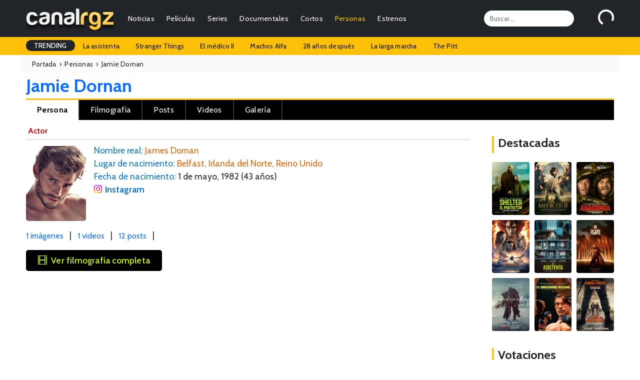

--- FILE ---
content_type: text/html; charset=UTF-8
request_url: https://canalrgz.com/persona/jamie-dornan-30761
body_size: 6799
content:
<!doctype html>
<html lang="es">
<head>
    <meta charset="utf-8">
    <meta name="viewport" content="width=device-width, initial-scale=1">
	<title>Jamie Dornan - Érase una vez, La caza, Cincuenta sombras de Grey - CanalRGZ.com</title>
	<meta name="description" content="Jamie Dornan es un actor conocido por Érase una vez, La caza, Cincuenta sombras de Grey, entre otras producciones. Consulta su biografía, trayectoria y más en CanalRGZ.">
<meta name="keywords" content="películas de jamie dornan, series de jamie dornan, filmografía de jamie dornan, biografía de jamie dornan, premios de jamie dornan, curiosidades de jamie dornan, noticias de jamie dornan, fotos de jamie dornan, nombre real de jamie dornan, lugar de nacimiento de jamie dornan, fecha de nacimiento de jamie dornan">
<meta property="og:site_name" content="CanalRGZ.com">
<meta property="og:title" content="Jamie Dornan - Érase una vez, La caza, Cincuenta sombras de Grey - CanalRGZ.com">
<meta property="og:description" content="Jamie Dornan es un actor conocido por Érase una vez, La caza, Cincuenta sombras de Grey, entre otras producciones. Consulta su biografía, trayectoria y más en CanalRGZ.">
<meta property="og:url" content="https://canalrgz.com/persona/jamie-dornan-30761">
<meta property="og:type" content="profile">
<meta name="robots" content="index,follow">
<link rel="canonical" href="https://canalrgz.com/persona/jamie-dornan-30761">
		<link rel="stylesheet" href="https://canalrgz.com/assets/css/bootstrap.min.css">
	<link rel="stylesheet" href="https://canalrgz.com/assets/css/styles.css">
		<link rel="icon" type="image/x-icon" href="https://canalrgz.com/favicon.ico">
	<link rel="shortcut icon" type="image/x-icon" href="https://canalrgz.com/favicon.ico">
		
	<link rel="preconnect" href="https://fonts.googleapis.com">
	<link rel="preconnect" href="https://fonts.gstatic.com" crossorigin>
	<link href="https://fonts.googleapis.com/css2?family=Cabin:ital,wght@0,400;0,500;0,600;0,700;1,400;1,500;1,600;1,700&display=swap" rel="stylesheet">
	<link rel="stylesheet" href="https://cdn.jsdelivr.net/npm/bootstrap-icons@1.13.1/font/bootstrap-icons.min.css">
	
	<!-- Google tag (gtag.js) -->
	<script async src="https://www.googletagmanager.com/gtag/js?id=G-6ZFPNP436J"></script>
	<script>
	  window.dataLayer = window.dataLayer || [];
	  function gtag(){dataLayer.push(arguments);}
	  gtag('js', new Date());

	  gtag('config', 'G-6ZFPNP436J');
	</script>
</head>
<body class="page-persona">
    <nav class="navbar navbar-expand-md navbar-dark bg-dark">
	<div class="container-fluid">
				<a class="navbar-brand" href="https://canalrgz.com"><img src="https://canalrgz.com/assets/img/logo-top-mobile.png" height="48"></a>
		
		<!-- MOBILE -->
		<ul id="mobile-opt" class="m-0 mx-3 p-0 ms-auto d-block d-md-none">
			<li class="float-end"><a data-bs-toggle="collapse" href="#collapseSearchMobile" role="button" aria-expanded="false" aria-controls="collapseSearchMobile"><i class="bi bi-search"></i></a></li>
			<li class="float-end me-3"><a href="https://canalrgz.com/login" role="button" aria-expanded="false" aria-controls="collapseUserMobile"><i class="bi bi-person-circle"></i></a></li>
		</ul>
		
		<button class="navbar-toggler collapsed" type="button" data-bs-toggle="collapse" data-bs-target="#navbarCollapse" aria-controls="navbarCollapse" aria-expanded="false" aria-label="Toggle navigation">
			<span class="navbar-toggler-icon"></span>
		</button>
		
		<div class="navbar-collapse collapse" id="navbarCollapse">
						<!-- MENU -->
			<ul class="navbar-nav me-auto mb-2 mb-md-0 ul-menu text-end">
				<li class="nav-item px-2 px-lg-1"><a class="nav-link py-1" href="https://canalrgz.com/posts/categoria/noticias">Noticias</a></li>
				<li class="nav-item px-2 px-lg-1"><a class="nav-link py-1" href="https://canalrgz.com/posts/categoria/criticas">Críticas</a></li>
				
				<li class="nav-item px-2 px-lg-1">
					<a class="nav-link py-1" href="https://canalrgz.com/peliculas" id="navbarDropdownMenuPeliculas">Películas</a>
					<ul class="dropdown-menu" aria-labelledby="navbarDropdownMenuPeliculas">
												<li><a class="dropdown-item" href="https://canalrgz.com/estrenos?tipo_produccion=p">Estrenos</a></li>
						<li><a class="dropdown-item" href="https://canalrgz.com/peliculas/tops">Tops</a></li>
						<li><a class="dropdown-item" href="https://canalrgz.com/peliculas/videos">Videos</a></li>
						<li><a class="dropdown-item" href="https://canalrgz.com/peliculas/galeria">Imágenes</a></li>
						<li><a class="dropdown-item" href="https://canalrgz.com/peliculas/bso">Bandas sonoras</a></li>
						<li><a class="dropdown-item" href="https://canalrgz.com/peliculas/votar">Voto rápido</a></li>
					</ul>
				</li>
				
				<li class="nav-item px-2 px-lg-1">
					<a class="nav-link py-1" href="https://canalrgz.com/series" id="navbarDropdownMenuSeries">Series</a>
					<ul class="dropdown-menu" aria-labelledby="navbarDropdownMenuSeries">
												<li><a class="dropdown-item" href="https://canalrgz.com/series/calendario">Calendario de capítulos</a></li>
						<li><a class="dropdown-item" href="https://canalrgz.com/estrenos?tipo_produccion=s">Estrenos de series</a></li>
						<li><a class="dropdown-item" href="https://canalrgz.com/series/tops">Tops</a></li>
						<li><a class="dropdown-item" href="https://canalrgz.com/series/videos">Videos</a></li>
						<li><a class="dropdown-item" href="https://canalrgz.com/series/galeria">Imágenes</a></li>
						<li><a class="dropdown-item" href="https://canalrgz.com/series/bso">Bandas sonoras</a></li>
						<li><a class="dropdown-item" href="https://canalrgz.com/series/votar">Voto rápido</a></li>
					</ul>
				</li>
				
				<li class="nav-item px-2 px-lg-1">
					<a class="nav-link py-1" href="https://canalrgz.com/documentales" id="navbarDropdownMenuDocumentales">Documentales</a>
					<ul class="dropdown-menu" aria-labelledby="navbarDropdownMenuDocumentales">
												<li><a class="dropdown-item" href="https://canalrgz.com/estrenos?tipo_produccion=d">Estrenos</a></li>
						<li><a class="dropdown-item" href="https://canalrgz.com/documentales/tops">Tops</a></li>
						<li><a class="dropdown-item" href="https://canalrgz.com/documentales/videos">Videos</a></li>
						<li><a class="dropdown-item" href="https://canalrgz.com/documentales/galeria">Imágenes</a></li>
						<li><a class="dropdown-item" href="https://canalrgz.com/documentales/bso">Bandas sonoras</a></li>
						<li><a class="dropdown-item" href="https://canalrgz.com/documentales/votar">Voto rápido</a></li>
					</ul>
				</li>
				
				<li class="nav-item px-2 px-lg-1">
					<a class="nav-link py-1" href="https://canalrgz.com/cortos" id="navbarDropdownMenuCortos">Cortos</a>
					<ul class="dropdown-menu" aria-labelledby="navbarDropdownMenuCortos">
												<li><a class="dropdown-item" href="https://canalrgz.com/cortos/tops">Tops</a></li>
						<li><a class="dropdown-item" href="https://canalrgz.com/cortos/videos">Videos</a></li>
						<li><a class="dropdown-item" href="https://canalrgz.com/cortos/galeria">Imágenes</a></li>
						<li><a class="dropdown-item" href="https://canalrgz.com/cortos/bso">Bandas sonoras</a></li>
						<li><a class="dropdown-item" href="https://canalrgz.com/cortos/votar">Voto rápido</a></li>
					</ul>
				</li>
				<li class="nav-item px-2 px-lg-1">
					<a class="nav-link active py-1" href="https://canalrgz.com/personas" id="navbarDropdownMenuPersonas">Personas</a>
					<ul class="dropdown-menu" aria-labelledby="navbarDropdownMenuPersonas">
						<li><a class="dropdown-item" href="https://canalrgz.com/personas/videos">Videos</a></li>
						<li><a class="dropdown-item" href="https://canalrgz.com/personas/galeria">Imágenes</a></li>
					</ul>
				</li>
				
				<li class="nav-item px-2 px-lg-1">
					<a class="nav-link py-1" href="https://canalrgz.com/estrenos" id="navbarDropdownMenuEstrenos">Estrenos</a>
					<ul class="dropdown-menu" aria-labelledby="navbarDropdownMenuEstrenos">
						<li><a class="dropdown-item" href="https://canalrgz.com/estrenos" title="Estrenos en cines y plataformas de streaming">Cines y plataformas</a></li>
						<li><a class="dropdown-item" href="https://canalrgz.com/series/calendario" title="Calendario de estrenos de series">Calendario de series</a></li>
					</ul>
				</li>
			</ul>
			
			<input id="top-search" class="form-control me-5" type="search" placeholder="Buscar..." aria-label="Search">
			<div id="logbox" class="p-0 m-0" data-url="https://canalrgz.com/home/logbox">
				<div id="logbox-spinner" class="spinner-border text-white" role="status"></div>
			</div>
		</div>
	</div>
</nav>

<!-- MOBILE -->
<div class="collapse my-xs-2" id="collapseSearchMobile">
	<div class="d-flex">
		<input class="form-control me-2 ml-xs-2" type="search" placeholder="¿Qué estás buscando?" aria-label="Search">
		<button class="btn btn-outline-success mr-xs-2" type="submit">Buscar</button>
	</div>
</div>

<!-- MOBILE -->

<!-- TRENDING -->
<div id="trending-row" class="container-full bg-warning">
	<div class="container-fluid">
		<div class="d-flex justify-content-lg-start ">
			<ul class="nav">
				<li class="nav-item"><a class="nav-link px-3 trending-title bg-dark text-white">TRENDING</a></li>
									<li class="nav-item"><a href="https://canalrgz.com/buscar?q=la-asistenta" rel="nofollow" class="nav-link px-3">La asistenta</a></li>
									<li class="nav-item"><a href="https://canalrgz.com/buscar?q=stranger-things" rel="nofollow" class="nav-link px-3">Stranger Things</a></li>
									<li class="nav-item"><a href="https://canalrgz.com/buscar?q=el-medico" rel="nofollow" class="nav-link px-3">El médico II</a></li>
									<li class="nav-item"><a href="https://canalrgz.com/buscar?q=machos-alfa" rel="nofollow" class="nav-link px-3">Machos Alfa</a></li>
									<li class="nav-item"><a href="https://canalrgz.com/buscar?q=28-anos-despues" rel="nofollow" class="nav-link px-3">28 años después</a></li>
									<li class="nav-item"><a href="https://canalrgz.com/buscar?q=la-larga-marcha" rel="nofollow" class="nav-link px-3">La larga marcha</a></li>
									<li class="nav-item"><a href="https://canalrgz.com/buscar?q=the-pitt" rel="nofollow" class="nav-link px-3">The Pitt</a></li>
							</ul>
		</div>
	</div>
</div>		    <div class="container-fluid container-full container-breadcrumb bg-light">
	<div class="container-fluid breadcrumb mb-0" itemscope itemtype="https://schema.org/BreadcrumbList">
		<div itemprop="itemListElement" itemscope itemtype="https://schema.org/ListItem"><a href="https://canalrgz.com" itemprop="item" rel="nofollow"><span itemprop="name">Portada</span></a>&nbsp; › &nbsp;<meta itemprop="position" content="1" /></div>
		<div itemprop="itemListElement" itemscope itemtype="https://schema.org/ListItem"><a href="https://canalrgz.com/personas" itemprop="item" title="Ver lista de gente" rel="category tag"><span itemprop="name">Personas</span></a>&nbsp; › &nbsp;<meta itemprop="position" content="2" /></div>
					<div itemprop="itemListElement" itemscope itemtype="https://schema.org/ListItem"><span itemprop="name">Jamie Dornan</span><meta itemprop="position" content="3" /></div>
			</div>
</div>

<div class="container-fluid"><h1 class="alias-persona d-block mt-1 mb-1 ml-xs-3">
    Jamie Dornan</h1>
<div id="menu-opciones-top-persona" class="mb-2">
	<ul role="navigation" aria-label="Navegación por secciones de la persona">
		<li>
            <a href="https://canalrgz.com/persona/jamie-dornan-30761"
               title="Información general sobre Jamie Dornan"
               class="active">
               Persona
            </a>
        </li>
				<li>
            <a href="https://canalrgz.com/persona/jamie-dornan-30761/filmografia"
               title="Filmografía de Jamie Dornan"
               >
               Filmografía
            </a>
        </li>
					<li>
                <a href="https://canalrgz.com/persona/jamie-dornan-30761/posts"
                   title="Posts relacionados con Jamie Dornan"
                   >
                   Posts
                </a>
            </li>
							<li>
                <a href="https://canalrgz.com/persona/jamie-dornan-30761/videos"
                   title="Videos de Jamie Dornan"
                   >
                   Videos
                </a>
            </li>
							<li>
                <a href="https://canalrgz.com/persona/jamie-dornan-30761/galeria"
                   title="Galería de imágenes de Jamie Dornan"
                   >
                   Galería
                </a>
            </li>
					</ul>
</div>

</div>
<div class="container-fluid mb-4">
	<div class="row">
		<div class="col-10 col-content">
			<div class="container container-prod p-0">
				
<article id="ficha-persona" itemscope itemtype="https://schema.org/Person">
    <meta itemprop="name" content="Jamie Dornan">
	<link itemprop="url" href="https://canalrgz.com/persona/jamie-dornan-30761">

	<div class="enlaces-roles mb-2">
												<a href="https://canalrgz.com/persona/jamie-dornan-30761/filmografia#como-actor" title="Jamie Dornan como Actor">Actor</a>						</div>
	<div class="cartel_persona mt-1 mb-3 me-3">
		<img src="https://canalrgz.com/assets/img/caras/jamie-dornan.jpg" alt="Jamie Dornan" width="120" height="150" itemprop="image" loading="lazy" />	</div>
	<div id="ficha-persona-content">	
		<ul>
			<li><span class="campo">Nombre real:</span> <span itemprop="alternateName">James Dornan</span></li>							<li>
					<span class="campo">Lugar de nacimiento:</span>
					<span itemprop="birthPlace" itemscope itemtype="https://schema.org/Place">
						<span itemprop="name">Belfast, Irlanda del Norte, Reino Unido</span>
					</span>
				</li>
						
							<li>
					<span class="campo">Fecha de nacimiento:</span>
					<time itemprop="birthDate" datetime="1982-05-01">1 de mayo, 1982</time>
					(43 años)				</li>
									
																			<li>
					<a href="https://www.instagram.com/jamiedornan/"
					   class="instagram"
					   title="Instagram oficial de Jamie Dornan"
					   target="_blank"
					   rel="nofollow noopener noreferrer"
					   itemprop="sameAs">
					   Instagram
					</a>
				</li>
					</ul>
				<div class="cuenta-elementos mt-2">
			<a href="https://canalrgz.com/persona/jamie-dornan-30761/galeria" title="1 imágenes de Jamie Dornan" class="me-2">1 imágenes</a> | 			 <a href="https://canalrgz.com/persona/jamie-dornan-30761/videos" title="1 videos donde aparece Jamie Dornan" class="ms-2 me-2">1 videos</a> | 			 <a href="https://canalrgz.com/persona/jamie-dornan-30761/posts" title="12 posts relacionados con Jamie Dornan" class="ms-2 me-2">12 posts</a> | 					</div>

		<a href="https://canalrgz.com/persona/jamie-dornan-30761/filmografia" title="Ver filmografía entera de Jamie Dornan" class="ver-filmografia mt-3 mb-2 py-2 px-4"><i class="bi bi-film me-2"></i>Ver filmografía completa</a>		
		<div class="ad-ficha" id="ad-ficha">
			<script async src="https://pagead2.googlesyndication.com/pagead/js/adsbygoogle.js?client=ca-pub-7506625600660220"
     crossorigin="anonymous"></script>
<!-- Secciones ficha -->
<ins class="adsbygoogle"
     style="display:block"
     data-ad-client="ca-pub-7506625600660220"
     data-ad-slot="3562901833"
     data-ad-format="auto"
     data-full-width-responsive="true"></ins>
<script>
     (adsbygoogle = window.adsbygoogle || []).push({});
</script>		</div>
		
					<h3 class="subtitulo-ficha mt-4 mb-3">Conocido por...</h3>
			<div id="conocida-por-content" itemscope itemtype="https://schema.org/ItemList">
				<ul>
									<li itemprop="itemListElement" itemscope itemtype="https://schema.org/CreativeWork">
						<a href="https://canalrgz.com/serie/erase-una-vez-2188" title="Érase una vez (2011)" itemprop="url">
							<img src="https://canalrgz.com/assets/img/carteles/series/erase-una-vez.jpg" alt="Érase una vez" itemprop="image">
							<meta itemprop="name" content="Érase una vez">
							<meta itemprop="datePublished" content="2011">
							<meta itemprop="creator" content="Jamie Dornan">
						</a>
					</li>
									<li itemprop="itemListElement" itemscope itemtype="https://schema.org/CreativeWork">
						<a href="https://canalrgz.com/serie/the-fall-3270" title="La caza (2013)" itemprop="url">
							<img src="https://canalrgz.com/assets/img/carteles/series/the-fall.jpg" alt="La caza" itemprop="image">
							<meta itemprop="name" content="La caza">
							<meta itemprop="datePublished" content="2013">
							<meta itemprop="creator" content="Jamie Dornan">
						</a>
					</li>
									<li itemprop="itemListElement" itemscope itemtype="https://schema.org/CreativeWork">
						<a href="https://canalrgz.com/pelicula/cincuenta-sombras-de-grey-3967" title="Cincuenta sombras de Grey (2015)" itemprop="url">
							<img src="https://canalrgz.com/assets/img/carteles/peliculas/50-sombras-de-grey.jpg" alt="Cincuenta sombras de Grey" itemprop="image">
							<meta itemprop="name" content="Cincuenta sombras de Grey">
							<meta itemprop="datePublished" content="2015">
							<meta itemprop="creator" content="Jamie Dornan">
						</a>
					</li>
									<li itemprop="itemListElement" itemscope itemtype="https://schema.org/CreativeWork">
						<a href="https://canalrgz.com/pelicula/cincuenta-sombras-mas-oscuras-5962" title="Cincuenta sombras más oscuras (2017)" itemprop="url">
							<img src="https://canalrgz.com/assets/img/carteles/peliculas/cincuenta-sombras-mas-oscuras.jpg" alt="Cincuenta sombras más oscuras" itemprop="image">
							<meta itemprop="name" content="Cincuenta sombras más oscuras">
							<meta itemprop="datePublished" content="2017">
							<meta itemprop="creator" content="Jamie Dornan">
						</a>
					</li>
									<li itemprop="itemListElement" itemscope itemtype="https://schema.org/CreativeWork">
						<a href="https://canalrgz.com/pelicula/cincuenta-sombras-liberadas-6291" title="Cincuenta sombras liberadas (2018)" itemprop="url">
							<img src="https://canalrgz.com/assets/img/carteles/peliculas/cincuenta-sombras-liberadas.jpg" alt="Cincuenta sombras liberadas" itemprop="image">
							<meta itemprop="name" content="Cincuenta sombras liberadas">
							<meta itemprop="datePublished" content="2018">
							<meta itemprop="creator" content="Jamie Dornan">
						</a>
					</li>
									<li itemprop="itemListElement" itemscope itemtype="https://schema.org/CreativeWork">
						<a href="https://canalrgz.com/pelicula/la-maldicion-de-louis-drax-5863" title="La maldición de Louis Drax (2016)" itemprop="url">
							<img src="https://canalrgz.com/assets/img/carteles/peliculas/la-maldicion-de-louis-drax.jpg" alt="La maldición de Louis Drax" itemprop="image">
							<meta itemprop="name" content="La maldición de Louis Drax">
							<meta itemprop="datePublished" content="2016">
							<meta itemprop="creator" content="Jamie Dornan">
						</a>
					</li>
									<li itemprop="itemListElement" itemscope itemtype="https://schema.org/CreativeWork">
						<a href="https://canalrgz.com/pelicula/misterio-en-venecia-8379" title="Misterio en Venecia (2023)" itemprop="url">
							<img src="https://canalrgz.com/assets/img/carteles/peliculas/misterio-en-venecia-2023.jpg" alt="Misterio en Venecia" itemprop="image">
							<meta itemprop="name" content="Misterio en Venecia">
							<meta itemprop="datePublished" content="2023">
							<meta itemprop="creator" content="Jamie Dornan">
						</a>
					</li>
								</ul>
			</div>
				
					<h3 class="subtitulo-ficha mt-4 mb-3">Imágenes</h3>
			<ul class="lista-imagenes mb-4">
							<li>
					<a href="https://canalrgz.com/assets/img/imagenes/personas/jamie-dornan-1.jpg" title="Jamie Dornan" data-toggle="lightbox" data-gallery="gallery"><img src="https://canalrgz.com//assets/img/imagenes/personas/thumbnails/jamie-dornan-1_145x145.jpg" alt="Jamie Dornan" /></a>				</li>
						</ul>
			</div>
</article>	

<h3 class="subtitulo-ficha mt-4 mb-3">Ha trabajado con...</h3>
<div id="ha-trabajado-con-content" itemscope itemtype="https://schema.org/ItemList">
	<ul>
				<li itemprop="itemListElement" itemscope itemtype="https://schema.org/Person">
			<a href="https://canalrgz.com/persona/charlize-theron-110"
			   title="Ficha de Charlize Theron"
			   target="_blank" 
			   rel="noopener noreferrer" 
			   itemprop="url">
				<img src="https://canalrgz.com/assets/img/caras/charlize-theron.jpg"
					 alt="Ficha de Charlize Theron"
					 itemprop="image">
				<meta itemprop="name" content="Charlize Theron">
			</a>
		</li>
				<li itemprop="itemListElement" itemscope itemtype="https://schema.org/Person">
			<a href="https://canalrgz.com/persona/leonardo-dicaprio-30"
			   title="Ficha de Leonardo DiCaprio"
			   target="_blank" 
			   rel="noopener noreferrer" 
			   itemprop="url">
				<img src="https://canalrgz.com/assets/img/caras/leonardo-dicaprio.jpg"
					 alt="Ficha de Leonardo DiCaprio"
					 itemprop="image">
				<meta itemprop="name" content="Leonardo DiCaprio">
			</a>
		</li>
				<li itemprop="itemListElement" itemscope itemtype="https://schema.org/Person">
			<a href="https://canalrgz.com/persona/zooey-deschanel-370"
			   title="Ficha de Zooey Deschanel"
			   target="_blank" 
			   rel="noopener noreferrer" 
			   itemprop="url">
				<img src="https://canalrgz.com/assets/img/caras/zooey-deschanel.jpg"
					 alt="Ficha de Zooey Deschanel"
					 itemprop="image">
				<meta itemprop="name" content="Zooey Deschanel">
			</a>
		</li>
				<li itemprop="itemListElement" itemscope itemtype="https://schema.org/Person">
			<a href="https://canalrgz.com/persona/dakota-johnson-29485"
			   title="Ficha de Dakota Johnson"
			   target="_blank" 
			   rel="noopener noreferrer" 
			   itemprop="url">
				<img src="https://canalrgz.com/assets/img/caras/dakota-johnson.jpg"
					 alt="Ficha de Dakota Johnson"
					 itemprop="image">
				<meta itemprop="name" content="Dakota Johnson">
			</a>
		</li>
				<li itemprop="itemListElement" itemscope itemtype="https://schema.org/Person">
			<a href="https://canalrgz.com/persona/gal-gadot-5874"
			   title="Ficha de Gal Gadot"
			   target="_blank" 
			   rel="noopener noreferrer" 
			   itemprop="url">
				<img src="https://canalrgz.com/assets/img/caras/gal-gadot.jpg"
					 alt="Ficha de Gal Gadot"
					 itemprop="image">
				<meta itemprop="name" content="Gal Gadot">
			</a>
		</li>
			</ul>
</div>

<div class="image-note my-3">Las imágenes expuestas son proporcionadas por las productoras / distribuidoras y de aportes de nuestros usuarios. Si con la exhibición de alguna de las imágenes de ésta galería estamos violando algún derecho de copyright procederemos a su eliminación en cuanto se nos <a href="https://canalrgz.com/contactar" rel="nofollow noopener noreferrer">comunique</a>.</div>

<script type="application/ld+json">{"@context":"https://schema.org","@type":"Person","@id":"https://canalrgz.com/persona/jamie-dornan-30761#person","url":"https://canalrgz.com/persona/jamie-dornan-30761","name":"Jamie Dornan","mainEntityOfPage":"https://canalrgz.com/persona/jamie-dornan-30761","alternateName":"James Dornan","image":"https://canalrgz.com/assets/img/caras/jamie-dornan.jpg","description":"Jamie Dornan es un actor conocido por Érase una vez, La caza, Cincuenta sombras de Grey, entre otras producciones. Consulta su biografía, trayectoria y más en CanalRGZ.","birthDate":"1982-05-01","birthPlace":{"@type":"Place","name":"Belfast, Irlanda del Norte, Reino Unido"},"gender":"Male","jobTitle":"Actor","sameAs":["https://www.instagram.com/jamiedornan/"]}</script>
			</div>
		</div>
		<div class="col-2 col-sidebar">
						
			
			<div class="content-title mt-4 mb-3"><h3>Destacadas</h3></div>
<div id="sidebar-cols">	
	<div class="row">
			<div class="item col-lg-4 col-md-4 col-xs-3 mb-2">
			<a href="https://canalrgz.com/pelicula/shelter-el-protector-13414" title="Shelter: El protector">
				<img src="https://canalrgz.com/assets/img/carteles/peliculas/shelter-el-protector-2026.jpg" alt="Shelter: El protector" />
							</a>
		</div>
			<div class="item col-lg-4 col-md-4 col-xs-3 mb-2">
			<a href="https://canalrgz.com/pelicula/el-medico-ii-13385" title="El médico II">
				<img src="https://canalrgz.com/assets/img/carteles/peliculas/el-medico-ii-2025.jpg" alt="El médico II" />
							</a>
		</div>
			<div class="item col-lg-4 col-md-4 col-xs-3 mb-2">
			<a href="https://canalrgz.com/pelicula/anaconda-13084" title="Anaconda">
				<img src="https://canalrgz.com/assets/img/carteles/peliculas/anaconda-2025.jpg" alt="Anaconda" />
							</a>
		</div>
			<div class="item col-lg-4 col-md-4 col-xs-3 mb-2">
			<a href="https://canalrgz.com/pelicula/avatar-fuego-y-ceniza-13049" title="Avatar: Fuego y ceniza">
				<img src="https://canalrgz.com/assets/img/carteles/peliculas/avatar-fuego-y-ceniza-2025.jpg" alt="Avatar: Fuego y ceniza" />
							</a>
		</div>
			<div class="item col-lg-4 col-md-4 col-xs-3 mb-2">
			<a href="https://canalrgz.com/pelicula/la-asistenta-12676" title="La asistenta">
				<img src="https://canalrgz.com/assets/img/carteles/peliculas/la-asistenta-2025.jpg" alt="La asistenta" />
							</a>
		</div>
			<div class="item col-lg-4 col-md-4 col-xs-3 mb-2">
			<a href="https://canalrgz.com/pelicula/28-anos-despues-el-templo-de-los-huesos-12667" title="28 años después: El templo de los huesos">
				<img src="https://canalrgz.com/assets/img/carteles/peliculas/28-anos-despues-el-templo-de-los-huesos-2026.jpg" alt="28 años después: El templo de los huesos" />
							</a>
		</div>
			<div class="item col-lg-4 col-md-4 col-xs-3 mb-2">
			<a href="https://canalrgz.com/pelicula/frankenstein-12587" title="Frankenstein">
				<img src="https://canalrgz.com/assets/img/carteles/peliculas/frankenstein-2025.jpg" alt="Frankenstein" />
							</a>
		</div>
			<div class="item col-lg-4 col-md-4 col-xs-3 mb-2">
			<a href="https://canalrgz.com/pelicula/the-smashing-machine-12511" title="The Smashing Machine">
				<img src="https://canalrgz.com/assets/img/carteles/peliculas/the-smashing-machine-2025.jpg" alt="The Smashing Machine" />
							</a>
		</div>
			<div class="item col-lg-4 col-md-4 col-xs-3 mb-2">
			<a href="https://canalrgz.com/pelicula/la-larga-marcha-12456" title="La larga marcha">
				<img src="https://canalrgz.com/assets/img/carteles/peliculas/la-larga-marcha-2025.jpg" alt="La larga marcha" />
							</a>
		</div>
		</div>
</div>			<div class="content-title mt-4 mb-3"><h3>Votaciones</h3></div>
<div id="ultimos-votos-usuarios-content">
	<ul>
										<li class="fila-impar py-2 px-2">
				<i class="bi bi-star-fill me-2"></i><a href="https://canalrgz.com/pelicula/el-medico-ii-13385" title="El médico II">El médico II</a>				<span class="rojo">1</span>
			</li>
										<li class="fila-par py-2 px-2">
				<i class="bi bi-star-fill me-2"></i><a href="https://canalrgz.com/pelicula/las-chicas-de-al-lado-4714" title="Las chicas de al lado">Las chicas de al lado</a>				<span class="rojo">1</span>
			</li>
										<li class="fila-impar py-2 px-2">
				<i class="bi bi-star-fill me-2"></i><a href="https://canalrgz.com/pelicula/el-medico-ii-13385" title="El médico II">El médico II</a>				<span class="verde">7</span>
			</li>
										<li class="fila-par py-2 px-2">
				<i class="bi bi-star-fill me-2"></i><a href="https://canalrgz.com/pelicula/el-medico-ii-13385" title="El médico II">El médico II</a>				<span class="amarillo">6</span>
			</li>
										<li class="fila-impar py-2 px-2">
				<i class="bi bi-star-fill me-2"></i><a href="https://canalrgz.com/pelicula/un-toque-de-infidelidad-11314" title="Un toque de infidelidad">Un toque de infidelidad</a>				<span class="rojo">1</span>
			</li>
										<li class="fila-par py-2 px-2">
				<i class="bi bi-star-fill me-2"></i><a href="https://canalrgz.com/pelicula/el-medico-ii-13385" title="El médico II">El médico II</a>				<span class="verde">7</span>
			</li>
										<li class="fila-impar py-2 px-2">
				<i class="bi bi-star-fill me-2"></i><a href="https://canalrgz.com/pelicula/me-has-robado-el-corazon-13005" title="Me has robado el corazón">Me has robado el corazón</a>				<span class="rojo">4</span>
			</li>
										<li class="fila-par py-2 px-2">
				<i class="bi bi-star-fill me-2"></i><a href="https://canalrgz.com/pelicula/dimelo-bajito-13280" title="Dímelo bajito">Dímelo bajito</a>				<span class="verde">7</span>
			</li>
										<li class="fila-impar py-2 px-2">
				<i class="bi bi-star-fill me-2"></i><a href="https://canalrgz.com/pelicula/cosas-pequenas-como-estas-13387" title="Cosas pequeñas como estas">Cosas pequeñas como estas</a>				<span class="rojo">4</span>
			</li>
										<li class="fila-par py-2 px-2">
				<i class="bi bi-star-fill me-2"></i><a href="https://canalrgz.com/pelicula/me-has-robado-el-corazon-13005" title="Me has robado el corazón">Me has robado el corazón</a>				<span class="amarillo">6</span>
			</li>
					</ul>
</div>		</div>
	</div>
</div>
    <div class="container-full bg-dark text-white container-footer">
	<footer class="py-5 pb-4 py-xs-1">
		<div class="container-fluid">
			<div class="row">
				<div class="col-lg-3 col-md-3 col-xs-12">
					<h5 class="text-info mb-3 mb-xs-0 mt-xs-3">Información</h5>
					<ul class="flex-column">
						<li class="nav-item mb-1 mb-xs-0"><a href="https://canalrgz.com/contactar" class="nav-link p-0 text-light">Contactar</a></li>
						<li class="nav-item mb-1 mb-xs-0"><a href="https://canalrgz.com/acerca-de" class="nav-link p-0 text-light">Acerca de CanalRGZ</a></li>
						<li class="nav-item mb-1 mb-xs-0"><a href="https://canalrgz.com/aviso-legal" class="nav-link p-0 text-light">Aviso Legal</a></li>
						<li class="nav-item mb-1 mb-xs-0"><a href="https://canalrgz.com/politica-privacidad" class="nav-link p-0 text-light">Política de Privacidad</a></li>
						<li class="nav-item mb-1 mb-xs-0"><a href="https://canalrgz.com/contactar" class="nav-link p-0 text-light">Publicidad</a></li>
					</ul>
				</div>
				
				<div class="col-lg-3 col-md-3 col-xs-12">
					<h5 class="text-warning mb-3 mb-xs-0 mt-xs-3">Top Películas</h5>
					<ul class="flex-column">
											<li class="nav-item mb-1 mb-xs-0"><a href="https://canalrgz.com/pelicula/la-saga-crepusculo-amanecer-parte-2-1412" class="nav-link p-0 text-light">La saga Crepúsculo: Amanecer - Parte 2</a></li>
											<li class="nav-item mb-1 mb-xs-0"><a href="https://canalrgz.com/pelicula/black-panther-6201" class="nav-link p-0 text-light">Black Panther</a></li>
											<li class="nav-item mb-1 mb-xs-0"><a href="https://canalrgz.com/pelicula/creed-5285" class="nav-link p-0 text-light">Creed: La Leyenda de Rocky</a></li>
											<li class="nav-item mb-1 mb-xs-0"><a href="https://canalrgz.com/pelicula/cuestion-de-justicia-8193" class="nav-link p-0 text-light">Cuestión de justicia</a></li>
											<li class="nav-item mb-1 mb-xs-0"><a href="https://canalrgz.com/pelicula/los-4-fantasticos-5135" class="nav-link p-0 text-light">Cuatro Fantásticos</a></li>
										</ul>
				</div>

				<div class="col-lg-3 col-md-3 col-xs-12">
					<h5 class="text-warning mb-3 mb-xs-0 mt-xs-3">Top Series</h5>
					<ul class="flex-column">
											<li class="nav-item mb-1 mb-xs-0"><a href="https://canalrgz.com/serie/la-cq-3306" class="nav-link p-0 text-light">La CQ</a></li>
											<li class="nav-item mb-1 mb-xs-0"><a href="https://canalrgz.com/serie/el-cuerpo-del-deseo-2098" class="nav-link p-0 text-light">El cuerpo del deseo</a></li>
											<li class="nav-item mb-1 mb-xs-0"><a href="https://canalrgz.com/serie/vikingos-2736" class="nav-link p-0 text-light">Vikingos</a></li>
											<li class="nav-item mb-1 mb-xs-0"><a href="https://canalrgz.com/serie/velvet-3460" class="nav-link p-0 text-light">Velvet</a></li>
											<li class="nav-item mb-1 mb-xs-0"><a href="https://canalrgz.com/serie/violetta-2954" class="nav-link p-0 text-light">Violetta</a></li>
										</ul>
				</div>

				<div class="col-lg-3 col-md-3 col-xs-12 col-footer-gente">
					<h5 class="text-warning mb-3 mb-xs-0 mt-xs-3">Top Gente</h5>
					<ul class="flex-column">
											<li class="nav-item mb-1 mb-xs-0"><a href="https://canalrgz.com/persona/ximena-romo-49542" class="nav-link p-0 text-light">Ximena Romo</a></li>
											<li class="nav-item mb-1 mb-xs-0"><a href="https://canalrgz.com/persona/megan-montaner-23921" class="nav-link p-0 text-light">Megan Montaner</a></li>
											<li class="nav-item mb-1 mb-xs-0"><a href="https://canalrgz.com/persona/carmen-aub-18719" class="nav-link p-0 text-light">Carmen Aub</a></li>
											<li class="nav-item mb-1 mb-xs-0"><a href="https://canalrgz.com/persona/blanca-suarez-6189" class="nav-link p-0 text-light">Blanca Suárez</a></li>
											<li class="nav-item mb-1 mb-xs-0"><a href="https://canalrgz.com/persona/katheryn-winnick-13904" class="nav-link p-0 text-light">Katheryn Winnick</a></li>
										</ul>
				</div>
			</div>

			<div class="d-flex justify-content-between border-top border-secondary pt-4 mt-4">
				<p class="text-light">© 2008-2026 CanalRGZ.com - Todos los derechos reservados</p>
				<ul class="list-unstyled d-flex">
					<li class="ms-3"><a class="link-light" href="https://x.com/canalrgz/" target="_blank"><i class="bi bi-twitter-x"></i></a></li>
					<li class="ms-3"><a class="link-light" href="https://instagram.com/canalrgz/" target="_blank"><i class="bi bi-instagram"></i></a></li>
					<li class="ms-3"><a class="link-light" href="https://facebook.com/canalrgz/" target="_blank"><i class="bi bi-facebook"></i></a></li>
					<li class="ms-3"><a class="link-light" href="https://pinterest.com/canalrgz/" target="_blank"><i class="bi bi-pinterest"></i></a></li>
					<li class="ms-3"><a class="link-light" href="https://canalrgz.com/feed/" target="_blank"><i class="bi bi-rss-fill"></i></a></li>
				</ul>
			</div>
		</div>
	</footer>
</div>
	
	<!-- JS -->
	<script src="https://canalrgz.com/assets/js/jquery-3.6.0.min.js"></script>
	<script src="https://canalrgz.com/assets/js/bootstrap.bundle.min.js"></script>
	<script src="https://canalrgz.com/assets/js/general.js"></script>
	<script src="https://canalrgz.com/assets/js/cookies.js"></script>
	
		
	<script src="https://cdn.jsdelivr.net/npm/bs5-lightbox@1.8.0/dist/index.bundle.min.js"></script>
	<script>
	$(document).ready(function() {
		let domain = "https://canalrgz.com/";
		let persona_id = $('#persona_id').val();
		
		$("input[id^='serie-']").each(function() {
			let serie_id = $(this).val();
			let rol = $(this).attr('data-rol');
			let rol_original= String(rol).replace(/_/g, ' ');
						
			$.get(domain + "personas/obtener_num_capitulos", {
				serie_id: serie_id, persona_id: persona_id, rol: rol_original
			}).done(function(resp) {
				const n = (resp && typeof resp === 'object') ? Number(resp.count) || 0 : Number(resp) || 0;
				console.log('resp:', resp, 'n:', n);
				
				if (n > 0) {
					const numCapitulosText = n + " capítulo" + (n === 1 ? "" : "s");
					$('#num_capitulos_serie_' + rol + '_' + serie_id).text("(" + numCapitulosText + ")");

					let $container = $('#container-ver-capitulos-' + rol + '-' + serie_id);
					if ($container.length && $container.find('#ver-capitulos-' + rol + '-' + serie_id).length === 0) {
						const url   = $container.data('url');
						const title = $container.data('title');
						const texto = (n === 1) ? "Ver el capítulo" : "Ver los " + n + " capítulos";

						$container.append($('<a/>', {
							id:    'ver-capitulos-' + rol + '-' + serie_id,
							href:  url,
							title: title,
							text:  texto
						}));
					}
					let $verCapitulosLink = $('#ver-capitulos-' + rol + '-' + serie_id);
					$verCapitulosLink.css('display', 'block');
				}
			}).fail(function(jq, textStatus, err) {
				console.error('GET obtener_num_capitulos falló:', textStatus, err, jq?.status, jq?.responseText);
			});
		});
	});
	</script>
		
	<div id="cookie-notice" style="display:none">
		<div class="content">
			<div class="column-left">
				<p>Utilizamos cookies para mejorar tu experiencia de navegación, publicar anuncios y contenidos personalizados y analizar el tráfico en el sitio web. Al hacer clic en "Aceptar" autorizas el uso de estas cookies. <a href="https://canalrgz.com/politica-privacidad">Leer más</a></p>
			</div>
			<div class="column-right">
				<button class="btn-accept btn-warning">Aceptar y continuar</button>
			</div>
		</div>
	</div>
</body>
</html>

--- FILE ---
content_type: text/html; charset=utf-8
request_url: https://www.google.com/recaptcha/api2/aframe
body_size: 265
content:
<!DOCTYPE HTML><html><head><meta http-equiv="content-type" content="text/html; charset=UTF-8"></head><body><script nonce="p725-x3aSitS4MecB0yP4g">/** Anti-fraud and anti-abuse applications only. See google.com/recaptcha */ try{var clients={'sodar':'https://pagead2.googlesyndication.com/pagead/sodar?'};window.addEventListener("message",function(a){try{if(a.source===window.parent){var b=JSON.parse(a.data);var c=clients[b['id']];if(c){var d=document.createElement('img');d.src=c+b['params']+'&rc='+(localStorage.getItem("rc::a")?sessionStorage.getItem("rc::b"):"");window.document.body.appendChild(d);sessionStorage.setItem("rc::e",parseInt(sessionStorage.getItem("rc::e")||0)+1);localStorage.setItem("rc::h",'1769270214949');}}}catch(b){}});window.parent.postMessage("_grecaptcha_ready", "*");}catch(b){}</script></body></html>